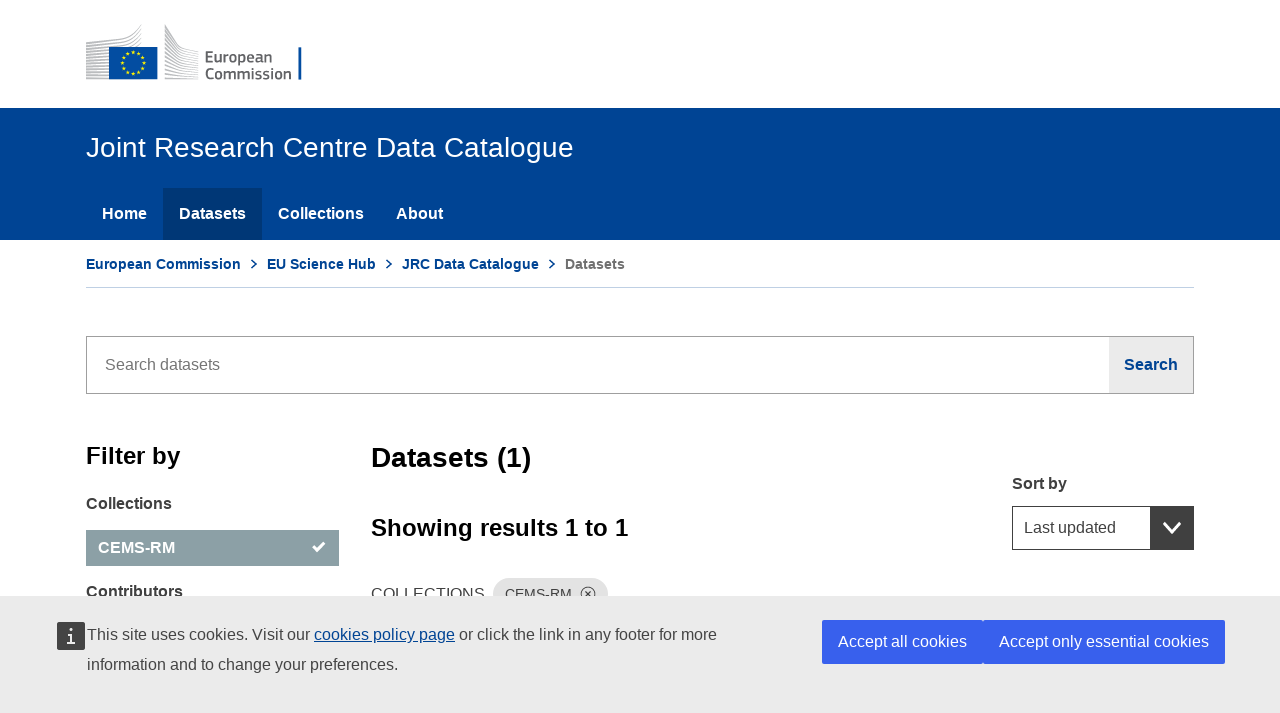

--- FILE ---
content_type: text/html; charset=utf-8
request_url: https://data.jrc.ec.europa.eu/dataset?collection=CEMS-RM&sort=sort_criteria%20desc,%20title_string%20asc&keyword=Copernicus%20Emergency%20Management%20Service&keyword=EMSR545&keyword=Copernicus%20Emergency%20Management%20Service%20Rapid%20Mapping%20Activation&keyword=Copernicus%20Service&keyword=Mapping
body_size: 8418
content:
<!DOCTYPE html>

<html class="no-js" lang="en">
<head>
    <meta charset="utf-8" />
    <meta name="viewport" content="width=device-width, initial-scale=1.0" />
    <meta http-equiv="X-UA-Compatible" content="IE=edge" />

    

    <title>Joint Research Centre Data Catalogue - Datasets - European Commission</title>

    <script>
        var cl = document.querySelector('html').classList;
        cl.remove('no-js');
        cl.add('has-js');

        window.root = '/';
    </script>

    
    <script defer="defer" src="//europa.eu/webtools/load.js"></script>
    <script type="application/json">{"utility":"analytics","siteID":"7c67e269-0a2f-4ff9-89a0-af93e816a167","sitePath":["data.jrc.ec.europa.eu"],"instance":"ec"}</script>
    <script type="application/json">{"utility" : "cck","url": "https://ec.europa.eu/info/cookies_en" }</script>
    <script>

        function onAccept() {
            var reload = false;
            document.cookie = 'jrc_odcat_consent=yes; expires=Sun, 19 Jul 2026 06:53:19 GMT; max-age=15552000; path=/';
            if (reload) document.location.reload();
        };

        function onLoad() {

            if (true) {

                if (false) {
                    onAccept();
                }
                else {
                    window.addEventListener("cck_all_accepted", onAccept);

                    window.addEventListener("cck_technical_accepted", onAccept);
                }
            }
        }

        if (document.readyState === "complete" || (document.readyState !== "loading" && !document.documentElement.scroll)) {
            onLoad();
        } else {
            document.addEventListener("DOMContentLoaded", onLoad);
        }

    </script>


    <link rel="shortcut icon" href="/dist/images/favicon.ico" />
    <link rel="stylesheet" href="/dist/css/ecl-ec-preset-website.css" />

    

    <link href="/css/facet-list.css" rel="stylesheet" />
    <link href="/css/tooltip.css" rel="stylesheet" />

    <style>
        @media (min-width: 996px) {
            .ecl-search-form {
                max-width: 100% !important;
            }

            .ecl-text-input {
                padding: calc(1.2rem - 1px) !important;
            }
        }

        li.share-item > .ecl-link {
            color: #004494 !important;
        }

        a.ecl-facet-list__link > .ecl-icon--xs {
            height: 1rem;
            width: 1rem;
            min-width: 1rem !important;
        }

        .collection-logo {
            border-radius: 4px;
            width: 130px;
            height: 63px;
            position: relative;
            background-color: #006FB4;
            color: #F5F5F5;
        }

        .collection-logo-content {
            position: absolute;
            top: 15px;
            left: 10px;
        }

        .collection-logo-upper-case {
            font-size: 35px;
            font-weight: 600;
        }

        .collection-logo-lower-case {
            font-size: 12px;
            font-weight: 600;
        }

        .ecl-tag-fragment {
            font: normal normal 400 .75rem/1rem Arial,sans-serif !important;
            padding: .45rem .5rem !important;
        }
    </style>



</head>
<body>

    
<header data-ecl-auto-init="SiteHeaderHarmonised" class="ecl-site-header-harmonised--group1 ecl-site-header-harmonised" data-ecl-has-menu="true">

    <div class="ecl-site-header-harmonised__container ecl-container">
        <div class="ecl-site-header-harmonised__top">
            <a class="ecl-link ecl-link--standalone ecl-site-header-harmonised__logo-link" href="https://ec.europa.eu" aria-label="European Commission">
                <img alt="European Commission logo" title="European Commission" class="ecl-site-header-harmonised__logo-image" style="max-width: none;" src=/dist/images/logo--en.30b933cc.svg />
            </a>
        </div>
    </div>

    <nav data-ecl-auto-init="Menu" class="ecl-menu--group1 ecl-menu" aria-expanded="false" data-ecl-menu="true">
        <div class="ecl-menu__overlay" data-ecl-menu-overlay="true"></div>
        <div class="ecl-container ecl-menu__container">
            <a class="ecl-link ecl-link--standalone ecl-menu__open" data-ecl-menu-open="true" style="color:#fff;cursor:pointer;">
                <svg focusable="false" aria-hidden="true" class="ecl-icon ecl-icon--s">
                    <use xlink:href=/dist/images/icons.965468b2.svg#general--hamburger></use>
                </svg>Menu
            </a>
            <div class="ecl-menu__site-name">Joint Research Centre Data Catalogue</div>
            <section class="ecl-menu__inner" data-ecl-menu-inner="true">
                <header class="ecl-menu__inner-header">
                    <button data-ecl-menu-close="true" type="submit" class="ecl-menu__close ecl-button ecl-button--text">
                        <span class="ecl-menu__close-container ecl-button__container">
                            <svg focusable="false" aria-hidden="true" data-ecl-icon="true" class="ecl-button__icon ecl-button__icon--before ecl-icon ecl-icon--s">
                                <use xlink:href=/dist/images/icons.965468b2.svg#ui--close-filled></use>
                            </svg><span class="ecl-button__label" data-ecl-label="true">Close</span>
                        </span>
                    </button>
                    <div class="ecl-menu__title">Menu</div>
                    <button data-ecl-menu-back="true" type="submit" class="ecl-menu__back ecl-button ecl-button--text">
                        <span class="ecl-button__container">
                            <svg focusable="false" aria-hidden="true" data-ecl-icon="true" class="ecl-button__icon ecl-button__icon--before ecl-icon ecl-icon--s ecl-icon--rotate-270">
                                <use xlink:href=/dist/images/icons.965468b2.svg#ui--corner-arrow></use>
                            </svg><span class="ecl-button__label" data-ecl-label="true">Back</span>
                        </span>
                    </button>
                </header>
                <ul class="ecl-menu__list">
                            <li class="ecl-menu__item" data-ecl-menu-item="true"><a href="/" class="ecl-menu__link" data-ecl-menu-link="true">Home</a></li>
                            <li class="ecl-menu__item ecl-menu__item--current" data-ecl-menu-item="true"><a href="/dataset" class="ecl-menu__link ecl-menu__link--current" data-ecl-menu-link="true">Datasets</a></li>
                            <li class="ecl-menu__item" data-ecl-menu-item="true"><a href="/collection" class="ecl-menu__link" data-ecl-menu-link="true">Collections</a></li>
                            <li class="ecl-menu__item" data-ecl-menu-item="true"><a href="/about" class="ecl-menu__link" data-ecl-menu-link="true">About</a></li>
                </ul>
            </section>
        </div>
    </nav>

</header>


    <div class="ecl-container">
        <nav data-ecl-auto-init="BreadcrumbHarmonised" class="ecl-breadcrumb-harmonised--group1 ecl-breadcrumb-harmonised " aria-label="You are here:" data-ecl-breadcrumb-harmonised="true">
    <ol class="ecl-breadcrumb-harmonised__container">
        <li class="ecl-breadcrumb-harmonised__segment" data-ecl-breadcrumb-harmonised-item="static" aria-hidden="false">
            <a href="https://ec.europa.eu/info/index_en" class="ecl-breadcrumb-harmonised__link ecl-link ecl-link--standalone">European Commission</a><svg focusable="false" aria-hidden="true" role="presentation" class="ecl-breadcrumb-harmonised__icon ecl-icon ecl-icon--2xs ecl-icon--rotate-90">
                <use xlink:href=/dist/images/icons.965468b2.svg#ui--corner-arrow></use>
            </svg>
        </li>
        <li class="ecl-breadcrumb-harmonised__segment" data-ecl-breadcrumb-harmonised-item="expandable" aria-hidden="false">
            <a href="https://ec.europa.eu/jrc/en" class="ecl-breadcrumb-harmonised__link ecl-link ecl-link--standalone">EU Science Hub</a><svg focusable="false" aria-hidden="true" role="presentation" class="ecl-breadcrumb-harmonised__icon ecl-icon ecl-icon--2xs ecl-icon--rotate-90">
                <use xlink:href=/dist/images/icons.965468b2.svg#ui--corner-arrow></use>
            </svg>
        </li>
            <li class="ecl-breadcrumb-harmonised__segment" data-ecl-breadcrumb-harmonised-item="expandable" aria-hidden="false">
                <a href="https://data.jrc.ec.europa.eu/" class="ecl-breadcrumb-harmonised__link ecl-link ecl-link--standalone">JRC Data Catalogue</a><svg focusable="false" aria-hidden="true" role="presentation" class="ecl-breadcrumb-harmonised__icon ecl-icon ecl-icon--2xs ecl-icon--rotate-90">
                    <use xlink:href=/dist/images/icons.965468b2.svg#ui--corner-arrow></use>
                </svg>
            </li>
                <li class="ecl-breadcrumb-harmonised__segment ecl-breadcrumb-harmonised__current-page" aria-current="page" data-ecl-breadcrumb-harmonised-item="static" aria-hidden="false">
                    Datasets
                </li>
    </ol>
</nav>

        
    </div>

    
<div class="ecl-u-pv-xl ecl-u-pv-lg-3xl">
    <form method="post" role="search" action="/dataset?handler=Search">
        <div class="ecl-container ecl-u-type-m">
            <section style="margin-bottom: 3em;">
                <div class="ecl-search-form">
                    <div class="ecl-form-group">
                        <label class="ecl-search-form__label ecl-form-label" for="search-input">Search</label>
                        <input placeholder="Search datasets" type="search" id="search-input-disabled" class="ecl-search-form__text-input ecl-text-input" autocomplete="off" name="Query.Text" value="" />
                    </div>
                    <button aria-label="Search" type="submit" class="ecl-search-form__button ecl-button ecl-button--search">
                        <span class="ecl-button__container">
                            <span class="ecl-button__label" data-ecl-label="true">Search</span>
                            <svg focusable="false" aria-hidden="true" data-ecl-icon="true" class="ecl-button__icon ecl-button__icon--after ecl-icon ecl-icon--xs">
                                <use xlink:href="/dist/images/icons.965468b2.svg#general--search"></use>
                            </svg>
                        </span>
                    </button>
                </div>
            </section>
            <div class="ecl-row">

                <aside class="ecl-col-12 ecl-col-lg-3">

                    <h2 class="ecl-u-type-heading-2 ecl-u-type-color-black ecl-u-d-lg-none ecl-u-mt-none ecl-u-mt-none ecl-u-mb-xl ecl-u-mb-lg-l">Datasets (1)</h2>
                    <h3 class="ecl-u-type-heading-3 ecl-u-type-color-black ecl-u-mt-none ecl-u-mb-lg-l">Filter by</h3>

                    <!-- Collections begin -->
                    <div class="ecl-form-group ecl-form-group--select">

                        <label class="ecl-form-label" for="facet-collections">Collections</label>

                            <ul class="ecl-u-mt-m ecl-unordered-list ecl-unordered-list--no-bullet">

                                        <li class="ecl-unordered-list__item ecl-facet-list__item--is-active">
                                            <a href="/dataset?sort=sort_criteria%20desc,%20title_string%20asc&amp;keyword=Copernicus%20Emergency%20Management%20Service&amp;keyword=EMSR545&amp;keyword=Copernicus%20Emergency%20Management%20Service%20Rapid%20Mapping%20Activation&amp;keyword=Copernicus%20Service&amp;keyword=Mapping" class="ecl-facet-list__link ecl-link ecl-link--standalone ecl-link--icon ecl-link--icon-after" aria-label="CEMS-RM">
                                                <span class="ecl-link__label">CEMS-RM</span>&nbsp;
                                                <svg focusable="false" aria-hidden="true" class="ecl-link__icon ecl-icon ecl-icon--xs">
                                                    <use xlink:href="/dist/images/icons.965468b2.svg#ui--check"></use>
                                                </svg>
                                            </a>

                                                <input type="hidden" id="Query_Collections_0_" name="Query.Collections[0]" value="CEMS-RM" />
                                        </li>


                            </ul>
                    </div>
                    <!-- Collections end -->
                    <!-- Contributors begin -->
                    <div class="ecl-u-mt-m ecl-form-group ecl-form-group--select">

                        <label class="ecl-form-label" for="facet-contributors">Contributors</label>

                            <ul class="ecl-u-mt-m ecl-unordered-list ecl-unordered-list--no-bullet">

                                        <li class="ecl-unordered-list__item ecl-facet-list__item">
                                            <a href="/dataset?contributor=European%20Commission,%20Joint%20Research%20Centre&amp;sort=sort_criteria%20desc,%20title_string%20asc&amp;collection=CEMS-RM&amp;keyword=Copernicus%20Emergency%20Management%20Service&amp;keyword=EMSR545&amp;keyword=Copernicus%20Emergency%20Management%20Service%20Rapid%20Mapping%20Activation&amp;keyword=Copernicus%20Service&amp;keyword=Mapping" class="ecl-facet-list__link ecl-link ecl-link--standalone" aria-label="European Commission, Joint Research Centre">European Commission, Joint Research Centre (1)</a>
                                        </li>


                            </ul>
                    </div>
                    <!-- Contributors end -->
                    <!-- Keywords begin -->
                    <div class="ecl-u-mt-m ecl-form-group ecl-form-group--select">

                        <label class="ecl-form-label" for="facet-keywords">Keywords</label>

                            <ul class="ecl-u-mt-m ecl-unordered-list ecl-unordered-list--no-bullet">


                                        <li class="ecl-unordered-list__item ecl-facet-list__item">
                                            <a href="/dataset?keyword=CEMS&amp;sort=sort_criteria%20desc,%20title_string%20asc&amp;collection=CEMS-RM&amp;keyword=Copernicus%20Emergency%20Management%20Service&amp;keyword=EMSR545&amp;keyword=Copernicus%20Emergency%20Management%20Service%20Rapid%20Mapping%20Activation&amp;keyword=Copernicus%20Service&amp;keyword=Mapping" class="ecl-facet-list__link ecl-link ecl-link--standalone" aria-label="CEMS">CEMS (1)</a>
                                        </li>
                                        <li class="ecl-unordered-list__item ecl-facet-list__item">
                                            <a href="/dataset?keyword=Copernicus&amp;sort=sort_criteria%20desc,%20title_string%20asc&amp;collection=CEMS-RM&amp;keyword=Copernicus%20Emergency%20Management%20Service&amp;keyword=EMSR545&amp;keyword=Copernicus%20Emergency%20Management%20Service%20Rapid%20Mapping%20Activation&amp;keyword=Copernicus%20Service&amp;keyword=Mapping" class="ecl-facet-list__link ecl-link ecl-link--standalone" aria-label="Copernicus">Copernicus (1)</a>
                                        </li>
                                        <li class="ecl-unordered-list__item ecl-facet-list__item">
                                            <a href="/dataset?keyword=Copernicus%20EMS&amp;sort=sort_criteria%20desc,%20title_string%20asc&amp;collection=CEMS-RM&amp;keyword=Copernicus%20Emergency%20Management%20Service&amp;keyword=EMSR545&amp;keyword=Copernicus%20Emergency%20Management%20Service%20Rapid%20Mapping%20Activation&amp;keyword=Copernicus%20Service&amp;keyword=Mapping" class="ecl-facet-list__link ecl-link ecl-link--standalone" aria-label="Copernicus EMS">Copernicus EMS (1)</a>
                                        </li>
                                        <li class="ecl-unordered-list__item ecl-facet-list__item--is-active">
                                            <a href="/dataset?sort=sort_criteria%20desc,%20title_string%20asc&amp;collection=CEMS-RM&amp;keyword=EMSR545&amp;keyword=Copernicus%20Emergency%20Management%20Service%20Rapid%20Mapping%20Activation&amp;keyword=Copernicus%20Service&amp;keyword=Mapping" class="ecl-facet-list__link ecl-link ecl-link--standalone ecl-link--icon ecl-link--icon-after" aria-label="Copernicus Emergency Management Service">
                                                <span class="ecl-link__label">Copernicus Emergency Management Service</span>&nbsp;
                                                <svg focusable="false" aria-hidden="true" class="ecl-link__icon ecl-icon ecl-icon--xs">
                                                    <use xlink:href="/dist/images/icons.965468b2.svg#ui--check"></use>
                                                </svg>
                                            </a>

                                                <input type="hidden" id="Query_Keywords_0_" name="Query.Keywords[0]" value="Copernicus Emergency Management Service" />
                                        </li>
                                        <li class="ecl-unordered-list__item ecl-facet-list__item--is-active">
                                            <a href="/dataset?sort=sort_criteria%20desc,%20title_string%20asc&amp;collection=CEMS-RM&amp;keyword=Copernicus%20Emergency%20Management%20Service&amp;keyword=EMSR545&amp;keyword=Copernicus%20Service&amp;keyword=Mapping" class="ecl-facet-list__link ecl-link ecl-link--standalone ecl-link--icon ecl-link--icon-after" aria-label="Copernicus Emergency Management Service Rapid Mapping Activation">
                                                <span class="ecl-link__label">Copernicus Emergency Management Service Rapid Mapping Activation</span>&nbsp;
                                                <svg focusable="false" aria-hidden="true" class="ecl-link__icon ecl-icon ecl-icon--xs">
                                                    <use xlink:href="/dist/images/icons.965468b2.svg#ui--check"></use>
                                                </svg>
                                            </a>

                                                <input type="hidden" id="Query_Keywords_2_" name="Query.Keywords[2]" value="Copernicus Emergency Management Service Rapid Mapping Activation" />
                                        </li>
                                        <li class="ecl-unordered-list__item ecl-facet-list__item--is-active">
                                            <a href="/dataset?sort=sort_criteria%20desc,%20title_string%20asc&amp;collection=CEMS-RM&amp;keyword=Copernicus%20Emergency%20Management%20Service&amp;keyword=EMSR545&amp;keyword=Copernicus%20Emergency%20Management%20Service%20Rapid%20Mapping%20Activation&amp;keyword=Mapping" class="ecl-facet-list__link ecl-link ecl-link--standalone ecl-link--icon ecl-link--icon-after" aria-label="Copernicus Service">
                                                <span class="ecl-link__label">Copernicus Service</span>&nbsp;
                                                <svg focusable="false" aria-hidden="true" class="ecl-link__icon ecl-icon ecl-icon--xs">
                                                    <use xlink:href="/dist/images/icons.965468b2.svg#ui--check"></use>
                                                </svg>
                                            </a>

                                                <input type="hidden" id="Query_Keywords_3_" name="Query.Keywords[3]" value="Copernicus Service" />
                                        </li>
                                        <li class="ecl-unordered-list__item ecl-facet-list__item--is-active">
                                            <a href="/dataset?sort=sort_criteria%20desc,%20title_string%20asc&amp;collection=CEMS-RM&amp;keyword=Copernicus%20Emergency%20Management%20Service&amp;keyword=Copernicus%20Emergency%20Management%20Service%20Rapid%20Mapping%20Activation&amp;keyword=Copernicus%20Service&amp;keyword=Mapping" class="ecl-facet-list__link ecl-link ecl-link--standalone ecl-link--icon ecl-link--icon-after" aria-label="EMSR545">
                                                <span class="ecl-link__label">EMSR545</span>&nbsp;
                                                <svg focusable="false" aria-hidden="true" class="ecl-link__icon ecl-icon ecl-icon--xs">
                                                    <use xlink:href="/dist/images/icons.965468b2.svg#ui--check"></use>
                                                </svg>
                                            </a>

                                                <input type="hidden" id="Query_Keywords_1_" name="Query.Keywords[1]" value="EMSR545" />
                                        </li>
                                        <li class="ecl-unordered-list__item ecl-facet-list__item">
                                            <a href="/dataset?keyword=ESP&amp;sort=sort_criteria%20desc,%20title_string%20asc&amp;collection=CEMS-RM&amp;keyword=Copernicus%20Emergency%20Management%20Service&amp;keyword=EMSR545&amp;keyword=Copernicus%20Emergency%20Management%20Service%20Rapid%20Mapping%20Activation&amp;keyword=Copernicus%20Service&amp;keyword=Mapping" class="ecl-facet-list__link ecl-link ecl-link--standalone" aria-label="ESP">ESP (1)</a>
                                        </li>
                                        <li class="ecl-unordered-list__item ecl-facet-list__item">
                                            <a href="/dataset?keyword=Emergency&amp;sort=sort_criteria%20desc,%20title_string%20asc&amp;collection=CEMS-RM&amp;keyword=Copernicus%20Emergency%20Management%20Service&amp;keyword=EMSR545&amp;keyword=Copernicus%20Emergency%20Management%20Service%20Rapid%20Mapping%20Activation&amp;keyword=Copernicus%20Service&amp;keyword=Mapping" class="ecl-facet-list__link ecl-link ecl-link--standalone" aria-label="Emergency">Emergency (1)</a>
                                        </li>
                                        <li class="ecl-unordered-list__item ecl-facet-list__item">
                                            <a href="/dataset?keyword=Emergency%20Management&amp;sort=sort_criteria%20desc,%20title_string%20asc&amp;collection=CEMS-RM&amp;keyword=Copernicus%20Emergency%20Management%20Service&amp;keyword=EMSR545&amp;keyword=Copernicus%20Emergency%20Management%20Service%20Rapid%20Mapping%20Activation&amp;keyword=Copernicus%20Service&amp;keyword=Mapping" class="ecl-facet-list__link ecl-link ecl-link--standalone" aria-label="Emergency Management">Emergency Management (1)</a>
                                        </li>

                                        <li class="ecl-unordered-list__item">
                                            <a href="/dataset?sort=sort_criteria%20desc,%20title_string%20asc&amp;collection=CEMS-RM&amp;keyword=Copernicus%20Emergency%20Management%20Service&amp;keyword=EMSR545&amp;keyword=Copernicus%20Emergency%20Management%20Service%20Rapid%20Mapping%20Activation&amp;keyword=Copernicus%20Service&amp;keyword=Mapping&amp;extend=keywords" class="ecl-link ecl-link--standalone ecl-link--icon ecl-link--icon-after" aria-label="Show more collections">
                                                <span class="ecl-link__label">More keywords</span>&nbsp;
                                                <svg focusable="false" aria-hidden="true" class="ecl-link__icon ecl-icon ecl-icon--fluid ecl-icon--rotate-180">
                                                    <use xlink:href="/dist/images/icons.965468b2.svg#ui--corner-arrow"></use>
                                                </svg>
                                            </a>
                                        </li>
                            </ul>
                    </div>
                    <!-- Keywords end -->
                        <a href="/dataset" class="ecl-u-mt-m ecl-u-mt-lg-l ecl-button ecl-button--secondary">Clear filter</a>

                </aside>

                <main class="ecl-col-12 ecl-col-lg-9">

                    <h2 class="ecl-u-type-heading-2 ecl-u-type-color-black ecl-u-d-none ecl-u-d-lg-block ecl-u-mv-none">Datasets (1)</h2>
                    <!-- SORT begin -->
                        <div class="ecl-u-d-flex ecl-u-flex-row ecl-u-align-content-between ecl-u-justify-content-between">
                            <div class="ecl-u-d-inline-flex">
                                <h3 class="ecl-u-type-heading-3 ecl-u-type-color-black ecl-u-mb-none ecl-u-mt-3xl ecl-u-mt-lg-2xl">Showing results 1 to 1</h3>
                            </div>
                            <div class="ecl-u-d-inline-flex">
                                <div class="ecl-form-group ecl-u-mb-none ecl-u-mt-xs ecl-u-mt-lg-none">
                                    <label class="ecl-form-label" for="ecl-select-sort">Sort by</label>
                                    <div class="ecl-select__container">
                                        <select id="ecl-select-sort" class="ecl-select" name="Query.Sort" onchange="this.form.submit();">
                                            <option value="modified">Last updated</option>
                                            <option value="title-asc">Title A-Z</option>
                                            <option value="title-desc">Title Z-A</option>
                                            <option value="popularity">Most viewed</option>
                                            <option value="resources">Data availability</option>
                                            <option value="publications">Publications No</option>
                                        </select>
                                        <div class="ecl-select__icon">
                                            <svg focusable="false" aria-hidden="true" class="ecl-select__icon-shape ecl-icon ecl-icon--s ecl-icon--rotate-180">
                                                <use xlink:href="/dist/images/icons.965468b2.svg#ui--corner-arrow"></use>
                                            </svg>
                                        </div>
                                    </div>
                                </div>
                            </div>
                        </div>
                    <!-- SORT end -->
                    <!-- TAGS begin -->
                    <div class="ecl-u-type-m ecl-u-type-color-grey ecl-u-mt-l ecl-u-d-flex ecl-u-flex-column ecl-u-flex-lg-row ecl-u-align-items-lg-center">

                        <ul class="ecl-unordered-list ecl-unordered-list--no-bullet">

                                <li class="ecl-unordered-list__item">
                                    <span>COLLECTIONS</span>
                                        <span class="ecl-u-ma-2xs ecl-tag ecl-tag--removable">
                                            CEMS-RM
                                            <a href="/dataset?sort=sort_criteria%20desc,%20title_string%20asc&amp;keyword=Copernicus%20Emergency%20Management%20Service&amp;keyword=EMSR545&amp;keyword=Copernicus%20Emergency%20Management%20Service%20Rapid%20Mapping%20Activation&amp;keyword=Copernicus%20Service&amp;keyword=Mapping" aria-label="Dismiss" class="ecl-tag__icon">
                                                <svg focusable="false" aria-hidden="true" class="ecl-tag__icon-close ecl-icon ecl-icon--xs">
                                                    <use xlink:href="/dist/images/icons.965468b2.svg#ui--close"></use>
                                                </svg>
                                                <svg focusable="false" aria-hidden="true" class="ecl-tag__icon-close-filled ecl-icon ecl-icon--xs">
                                                    <use xlink:href="/dist/images/icons.965468b2.svg#ui--close-filled"></use>
                                                </svg>
                                            </a>
                                        </span>
                                </li>

                                <li class="ecl-unordered-list__item">
                                    <span>KEYWORDS</span>
                                        <span class="ecl-u-ma-2xs ecl-tag ecl-tag--removable">
                                            Copernicus Emergency Management Service
                                            <a href="/dataset?sort=sort_criteria%20desc,%20title_string%20asc&amp;collection=CEMS-RM&amp;keyword=EMSR545&amp;keyword=Copernicus%20Emergency%20Management%20Service%20Rapid%20Mapping%20Activation&amp;keyword=Copernicus%20Service&amp;keyword=Mapping" aria-label="Dismiss" class="ecl-tag__icon">
                                                <svg focusable="false" aria-hidden="true" class="ecl-tag__icon-close ecl-icon ecl-icon--xs">
                                                    <use xlink:href="/dist/images/icons.965468b2.svg#ui--close"></use>
                                                </svg>
                                                <svg focusable="false" aria-hidden="true" class="ecl-tag__icon-close-filled ecl-icon ecl-icon--xs">
                                                    <use xlink:href="/dist/images/icons.965468b2.svg#ui--close-filled"></use>
                                                </svg>
                                            </a>
                                        </span>
                                        <span class="ecl-u-ma-2xs ecl-tag ecl-tag--removable">
                                            EMSR545
                                            <a href="/dataset?sort=sort_criteria%20desc,%20title_string%20asc&amp;collection=CEMS-RM&amp;keyword=Copernicus%20Emergency%20Management%20Service&amp;keyword=Copernicus%20Emergency%20Management%20Service%20Rapid%20Mapping%20Activation&amp;keyword=Copernicus%20Service&amp;keyword=Mapping" aria-label="Dismiss" class="ecl-tag__icon">
                                                <svg focusable="false" aria-hidden="true" class="ecl-tag__icon-close ecl-icon ecl-icon--xs">
                                                    <use xlink:href="/dist/images/icons.965468b2.svg#ui--close"></use>
                                                </svg>
                                                <svg focusable="false" aria-hidden="true" class="ecl-tag__icon-close-filled ecl-icon ecl-icon--xs">
                                                    <use xlink:href="/dist/images/icons.965468b2.svg#ui--close-filled"></use>
                                                </svg>
                                            </a>
                                        </span>
                                        <span class="ecl-u-ma-2xs ecl-tag ecl-tag--removable">
                                            Copernicus Emergency Management Service Rapid Mapping Activation
                                            <a href="/dataset?sort=sort_criteria%20desc,%20title_string%20asc&amp;collection=CEMS-RM&amp;keyword=Copernicus%20Emergency%20Management%20Service&amp;keyword=EMSR545&amp;keyword=Copernicus%20Service&amp;keyword=Mapping" aria-label="Dismiss" class="ecl-tag__icon">
                                                <svg focusable="false" aria-hidden="true" class="ecl-tag__icon-close ecl-icon ecl-icon--xs">
                                                    <use xlink:href="/dist/images/icons.965468b2.svg#ui--close"></use>
                                                </svg>
                                                <svg focusable="false" aria-hidden="true" class="ecl-tag__icon-close-filled ecl-icon ecl-icon--xs">
                                                    <use xlink:href="/dist/images/icons.965468b2.svg#ui--close-filled"></use>
                                                </svg>
                                            </a>
                                        </span>
                                        <span class="ecl-u-ma-2xs ecl-tag ecl-tag--removable">
                                            Copernicus Service
                                            <a href="/dataset?sort=sort_criteria%20desc,%20title_string%20asc&amp;collection=CEMS-RM&amp;keyword=Copernicus%20Emergency%20Management%20Service&amp;keyword=EMSR545&amp;keyword=Copernicus%20Emergency%20Management%20Service%20Rapid%20Mapping%20Activation&amp;keyword=Mapping" aria-label="Dismiss" class="ecl-tag__icon">
                                                <svg focusable="false" aria-hidden="true" class="ecl-tag__icon-close ecl-icon ecl-icon--xs">
                                                    <use xlink:href="/dist/images/icons.965468b2.svg#ui--close"></use>
                                                </svg>
                                                <svg focusable="false" aria-hidden="true" class="ecl-tag__icon-close-filled ecl-icon ecl-icon--xs">
                                                    <use xlink:href="/dist/images/icons.965468b2.svg#ui--close-filled"></use>
                                                </svg>
                                            </a>
                                        </span>
                                        <span class="ecl-u-ma-2xs ecl-tag ecl-tag--removable">
                                            Mapping
                                            <a href="/dataset?sort=sort_criteria%20desc,%20title_string%20asc&amp;collection=CEMS-RM&amp;keyword=Copernicus%20Emergency%20Management%20Service&amp;keyword=EMSR545&amp;keyword=Copernicus%20Emergency%20Management%20Service%20Rapid%20Mapping%20Activation&amp;keyword=Copernicus%20Service" aria-label="Dismiss" class="ecl-tag__icon">
                                                <svg focusable="false" aria-hidden="true" class="ecl-tag__icon-close ecl-icon ecl-icon--xs">
                                                    <use xlink:href="/dist/images/icons.965468b2.svg#ui--close"></use>
                                                </svg>
                                                <svg focusable="false" aria-hidden="true" class="ecl-tag__icon-close-filled ecl-icon ecl-icon--xs">
                                                    <use xlink:href="/dist/images/icons.965468b2.svg#ui--close-filled"></use>
                                                </svg>
                                            </a>
                                        </span>
                                </li>

                        </ul>
                    </div>
                    <!-- TAGS end -->
                        <!-- ITEMS begin -->
                            <article class="ecl-u-d-flex ecl-u-pv-m  ecl-u-border-color-grey-15">

                                <div class="ecl-u-flex-grow-1">

                                    <div class="ecl-u-type-s ecl-u-type-color-grey-75 ecl-u-type-family-alt">Last updated: <time dateTime="2021-10-11">11 Oct 2021</time> | Recent visits: 5</div>

                                    <div class="ecl-u-d-flex ecl-u-flex-row ecl-u-align-content-between ecl-u-justify-content-between">
                                        <a data-tippy-content="CEMS Rapid Mapping" class="ecl-u-d-inline-flex ecl-u-mv-s ecl-u-mb-xs" href="/collection/id-0072">
                                            <div class="collection-logo">
                                                <div class="collection-logo-content">
                                                    <span class="collection-logo-upper-case">C</span>
                                                    <span class="collection-logo-lower-case">EMS-RM</span>
                                                </div>
                                            </div>
                                        </a>
                                        <div class="ecl-u-mh-s ecl-u-mt-none ecl-u-mb-xs ecl-u-width-100 ecl-u-height-auto ecl-u-flex-basis-100">
                                            <a class="ecl-u-d-inline-block ecl-u-type-prolonged-m ecl-u-type-bold ecl-u-type-family-alt ecl-u-mt-xs ecl-link ecl-link--standalone" href="/dataset/d421ec32-1578-4dbe-9672-f3939b748794">Wildfire in Andalusia, Spain (2021-09-09)</a><br />
                                            <p class="ecl-u-type-paragraph ecl-u-type-color-grey-100 ecl-u-mt-xs ecl-u-mb-none">Activation time (UTC): 2021-09-09 10:53:00 &#xA;Event time (UTC): 2021-09-08 22:30:00 &#xA;Event type: Wildfire (Forest fire) &#xA; &#xA;Activation reason:  &#xA;On 08/09/2021 a large forest fire started with three outbreaks in the municipalities of Jubrique, Genalguacil and Este...</p>
                                        </div>
                                    </div>

                                    <div class="ecl-u-d-flex ecl-u-flex-row ecl-u-align-content-between ecl-u-justify-content-between">
                                        <div class="ecl-u-mt-xs ecl-u-mb-none ecl-u-d-inline-flex">
                                        </div>

                                        <div class="ecl-u-mt-xs ecl-u-mb-none ecl-u-d-inline-flex">
                                                <div class="ecl-u-ml-xs ecl-u-d-inline-block ecl-u-box-sizing-border"><a href="https://emergency.copernicus.eu/EMSR545" data-tippy-content="Additional information on external website" target="_blank" class="ecl-tag ecl-tag-fragment" style="background-color:#467A39;color:#F5F5F5">WEB</a></div>
                                                <div class="ecl-u-ml-xs ecl-u-d-inline-block ecl-u-box-sizing-border"><a data-tippy-content="Direct download of data might be available" class="ecl-tag ecl-tag-fragment" style="background-color:#DA2131;color:#F5F5F5" href="/dataset/d421ec32-1578-4dbe-9672-f3939b748794#dataaccess">DWN</a></div>
                                                <div class="ecl-u-ml-xs ecl-u-d-inline-block ecl-u-box-sizing-border"><a data-tippy-content="Geo-services or/and geo-data are available" class="ecl-tag ecl-tag-fragment" style="background-color:#4560A5;color:#F5F5F5" href="/dataset/d421ec32-1578-4dbe-9672-f3939b748794#spatial">GEO</a></div>
                                        </div>
                                    </div>

                                </div>
                            </article>
                        <!-- ITEMS end-->
                        <!-- PAGER begin -->
                        <nav class="ecl-u-mt-l ecl-pagination" aria-label="">

                            <ul class="ecl-pagination__list">

                                        <li class="ecl-pagination__item ecl-pagination__item--current"><span class="ecl-pagination__text ecl-pagination__text--summary" aria-label="Page 1" aria-current="true" role="none">1</span><span class="ecl-pagination__text ecl-pagination__text--full" aria-current="true">Page 1</span></li>
                            </ul>
                        </nav>
                        <!-- PAGER end -->
                    <!-- SHARE begin -->
                    <div class="ecl-u-mt-xl ecl-u-mt-lg-2xl ecl-social-media-share">
                        <p class="ecl-social-media-share__description">Share this page</p>
                        <ul class="ecl-social-media-share__list">
                            <li class="ecl-social-media-share__item share-item">
                                <a href="https://twitter.com/intent/tweet?url=https://data.jrc.ec.europa.eu/dataset?collection=CEMS-RM&amp;sort=sort_criteria desc, title_string asc&amp;keyword=Copernicus Emergency Management Service&amp;keyword=EMSR545&amp;keyword=Copernicus Emergency Management Service Rapid Mapping Activation&amp;keyword=Copernicus Service&amp;keyword=Mapping&amp;text=JRC&nbsp;data&nbsp;catalogue&nbsp;-&nbsp;datasets" target="_blank" class="ecl-social-media-share__link ecl-link ecl-link--standalone ecl-link--icon ecl-link--icon-before">
                                    <svg focusable="false" aria-hidden="true" class="ecl-social-media-share__icon ecl-link__icon ecl-icon ecl-icon--xl">
                                        <use xlink:href="/dist/images/icons-social.ecbc3e33.svg#twitter"></use>
                                    </svg>
                                    <svg focusable="false" aria-hidden="true" class="ecl-social-media-share__icon-hover ecl-social-media-share__icon ecl-link__icon ecl-icon ecl-icon--xl">
                                        <use xlink:href="/dist/images/icons-social.ecbc3e33.svg#twitter_hover"></use>
                                    </svg>&nbsp;<span class="ecl-link__label">Twitter</span>
                                </a>
                            </li>
                            <li class="ecl-social-media-share__item share-item">
                                <a href="https://www.facebook.com/share.php?u=https://data.jrc.ec.europa.eu/dataset?collection=CEMS-RM&amp;sort=sort_criteria desc, title_string asc&amp;keyword=Copernicus Emergency Management Service&amp;keyword=EMSR545&amp;keyword=Copernicus Emergency Management Service Rapid Mapping Activation&amp;keyword=Copernicus Service&amp;keyword=Mapping" target="_blank" class="ecl-social-media-share__link ecl-link ecl-link--standalone ecl-link--icon ecl-link--icon-before">
                                    <svg focusable="false" aria-hidden="true" class="ecl-social-media-share__icon ecl-link__icon ecl-icon ecl-icon--xl">
                                        <use xlink:href="/dist/images/icons-social.ecbc3e33.svg#facebook"></use>
                                    </svg>
                                    <svg focusable="false" aria-hidden="true" class="ecl-social-media-share__icon-hover ecl-social-media-share__icon ecl-link__icon ecl-icon ecl-icon--xl">
                                        <use xlink:href="/dist/images/icons-social.ecbc3e33.svg#facebook_hover"></use>
                                    </svg>&nbsp;<span class="ecl-link__label">Facebook</span>
                                </a>
                            </li>
                            <li class="ecl-social-media-share__item share-item">
                                <a href="https://www.linkedin.com/shareArticle?mini=true&amp;url=https://data.jrc.ec.europa.eu/dataset?collection=CEMS-RM&amp;sort=sort_criteria desc, title_string asc&amp;keyword=Copernicus Emergency Management Service&amp;keyword=EMSR545&amp;keyword=Copernicus Emergency Management Service Rapid Mapping Activation&amp;keyword=Copernicus Service&amp;keyword=Mapping" target="_blank" class="ecl-social-media-share__link ecl-link ecl-link--standalone ecl-link--icon ecl-link--icon-before">
                                    <svg focusable="false" aria-hidden="true" class="ecl-social-media-share__icon ecl-link__icon ecl-icon ecl-icon--xl">
                                        <use xlink:href="/dist/images/icons-social.ecbc3e33.svg#linkedin"></use>
                                    </svg>
                                    <svg focusable="false" aria-hidden="true" class="ecl-social-media-share__icon-hover ecl-social-media-share__icon ecl-link__icon ecl-icon ecl-icon--xl">
                                        <use xlink:href="/dist/images/icons-social.ecbc3e33.svg#linkedin_hover"></use>
                                    </svg>&nbsp;<span class="ecl-link__label">Linkedin</span>
                                </a>
                            </li>
                            <li class="ecl-social-media-share__item share-item">
                                <a onclick="location.href=this.href+escape(window.location.href);return false;" href="mailto:?subject=JRC&nbsp;data&nbsp;catalogue&nbsp;-&nbsp;datasets&amp;body=" class="ecl-social-media-share__link ecl-link ecl-link--standalone ecl-link--icon ecl-link--icon-before">
                                    <svg focusable="false" aria-hidden="true" class="ecl-social-media-share__icon ecl-link__icon ecl-icon ecl-icon--xl">
                                        <use xlink:href="/dist/images/icons-social.ecbc3e33.svg#email"></use>
                                    </svg>
                                    <svg focusable="false" aria-hidden="true" class="ecl-social-media-share__icon-hover ecl-social-media-share__icon ecl-link__icon ecl-icon ecl-icon--xl">
                                        <use xlink:href="/dist/images/icons-social.ecbc3e33.svg#email_hover"></use>
                                    </svg>&nbsp;<span class="ecl-link__label">E-mail</span>
                                </a>
                            </li>
                            <li class="ecl-social-media-share__item share-item">
                                <a href="https://data.jrc.ec.europa.eu/dataset?collection=CEMS-RM&amp;sort=sort_criteria desc, title_string asc&amp;keyword=Copernicus Emergency Management Service&amp;keyword=EMSR545&amp;keyword=Copernicus Emergency Management Service Rapid Mapping Activation&amp;keyword=Copernicus Service&amp;keyword=Mapping&amp;format=atom" class="ecl-social-media-share__link ecl-link ecl-link--standalone ecl-link--icon ecl-link--icon-before">
                                    <svg focusable="false" aria-hidden="true" class="ecl-social-media-share__icon ecl-link__icon ecl-icon ecl-icon--xl">
                                        <use xlink:href="/dist/images/icons-social.ecbc3e33.svg#rss"></use>
                                    </svg>
                                    <svg focusable="false" aria-hidden="true" class="ecl-social-media-share__icon-hover ecl-social-media-share__icon ecl-link__icon ecl-icon ecl-icon--xl">
                                        <use xlink:href="/dist/images/icons-social.ecbc3e33.svg#rss_hover"></use>
                                    </svg>&nbsp;<span class="ecl-link__label">RSS feed</span>
                                </a>
                            </li>
                        </ul>
                    </div>
                    <!-- SHARE end -->
                </main>
            </div>
        </div>
    <input name="__RequestVerificationToken" type="hidden" value="CfDJ8OHQer6ApgNKobGVHEUGmsLBgeiWh-HZHpJChNAJIij0gxjOIdWXsAednljD3_eYe5jE7LD4zW2sUWcKB7vyAvrB78vdZt2YtWTqAeGoUFd_9WWFOzpOmrZKuQc6M3_JMMCfucqJ2fVKvQWBVRwqvmY" /></form>
</div>

    
<footer class="ecl-footer-harmonised ecl-footer-harmonised--group1">

    <div class="ecl-container ecl-footer-harmonised__container">

        <section class="ecl-footer-harmonised__section ecl-footer-harmonised__section1">
            <a href="https://data.jrc.ec.europa.eu/" class="ecl-footer-harmonised__title ecl-link ecl-link--standalone">Joint Research Centre Data Catalogue</a>
            <div class="ecl-footer-harmonised__description">
                This site is managed by the Joint Research Centre
            </div>
        </section>

        <div class="ecl-footer-harmonised__section2">
            <section class="ecl-footer-standardised__section">
                <div class="ecl-footer-standardised__title ecl-footer-standardised__title--separator">About us</div>
                <ul class="ecl-footer-standardised__list">
                    <li class="ecl-footer-standardised__list-item">
                        <a href="https://ec.europa.eu/jrc/en"
                           class="ecl-footer-standardised__link ecl-link ecl-link--standalone">EU Science Hub</a>
                    </li>
                </ul>
            </section>
            <section class="ecl-footer-harmonised__section">
                <div class="ecl-footer-harmonised__title ecl-footer-harmonised__title--separator">Related sites</div>
                <ul class="ecl-footer-harmonised__list">
                    <li class="ecl-footer-harmonised__list-item">
                        <a href="https://data.europa.eu/en"
                           class="ecl-footer-harmonised__link ecl-link ecl-link--standalone">EU Open Data portal</a>
                    </li>
                </ul>
            </section>
        </div>

        <div class="ecl-footer-harmonised__section3"></div>

        <section class="ecl-footer-harmonised__section ecl-footer-harmonised__section6">
            <div class="ecl-footer-harmonised__content">More information on:</div>
            <ul class="ecl-footer-harmonised__list ecl-footer-harmonised__list--condensed">
                <li class="ecl-footer-harmonised__list-item">
                    <a href="https://ec.europa.eu/jrc/en/scientific-tools-databases"
                       class="ecl-footer-harmonised__link ecl-link ecl-link--standalone">Scientific tools & databases</a>
                </li>
                <li class="ecl-footer-harmonised__list-item">
                    <a href="https://ec.europa.eu/jrc/en/publications-list"
                       class="ecl-footer-harmonised__link ecl-link ecl-link--standalone">Publications</a>
                </li>
            </ul>
        </section>

        <section class="ecl-footer-harmonised__section ecl-footer-harmonised__section7">
            <a href="https://ec.europa.eu/info/index_en"
               class="ecl-footer-harmonised__title ecl-link ecl-link--standalone">European Commission</a>
        </section>

        <section class="ecl-footer-harmonised__section ecl-footer-harmonised__section8">
            <ul class="ecl-footer-harmonised__list">
                <li class="ecl-footer-harmonised__list-item">
                    <a href="https://ec.europa.eu/info/about-european-commission/contact_en"
                       class="ecl-footer-harmonised__link ecl-link ecl-link--standalone">Contact the European Commission</a>
                </li>
                <li class="ecl-footer-harmonised__list-item">
                    <a href="https://europa.eu/european-union/contact/social-networks_en"
                       class="ecl-footer-harmonised__link ecl-link ecl-link--standalone ecl-link--icon ecl-link--icon-after">
                        <span class="ecl-link__label">Follow the European Commission on social media</span>
                        <svg focusable="false" aria-hidden="true" class="ecl-link__icon ecl-icon ecl-icon--xs">
                            <use xlink:href=/dist/images/icons.965468b2.svg#ui--external></use>
                        </svg>
                    </a>
                </li>
                <li class="ecl-footer-harmonised__list-item">
                    <a href="https://ec.europa.eu/info/resources-partners_en"
                       class="ecl-footer-harmonised__link ecl-link ecl-link--standalone">Resources for partners</a>
                </li>
            </ul>
        </section>

        <section class="ecl-footer-harmonised__section ecl-footer-harmonised__section9">
            <ul class="ecl-footer-harmonised__list">
                <li class="ecl-footer-harmonised__list-item">
                    <a href="https://ec.europa.eu/info/language-policy_en"
                       class="ecl-footer-harmonised__link ecl-link ecl-link--standalone">Language policy</a>
                </li>
                <li class="ecl-footer-harmonised__list-item">
                    <a href="https://ec.europa.eu/info/cookies_en"
                       class="ecl-footer-harmonised__link ecl-link ecl-link--standalone">Cookies</a>
                </li>
                <li class="ecl-footer-harmonised__list-item">
                    <a href="https://ec.europa.eu/info/privacy-policy_en"
                       class="ecl-footer-harmonised__link ecl-link ecl-link--standalone">Privacy policy</a>
                </li>
                <li class="ecl-footer-harmonised__list-item">
                    <a href="/files/Privacy_Statement_JRC_data_catalogue_2023.pdf" class="ecl-footer-harmonised__link ecl-link ecl-link--standalone">Privacy statement</a>
                </li>
                <li class="ecl-footer-harmonised__list-item">
                    <a href="https://data.jrc.ec.europa.eu/accessibility"
                       class="ecl-footer-standardised__link ecl-link ecl-link--standalone">Accessibility</a>
                </li>
                <li class="ecl-footer-harmonised__list-item">
                    <a href="https://ec.europa.eu/info/legal-notice_en"
                       class="ecl-footer-harmonised__link ecl-link ecl-link--standalone">Legal notice</a>
                </li>
            </ul>
        </section>

    </div>

</footer>

    <script src="/dist/js/svg4everybody.min.js"></script>
    <script src="/dist/js/ecl-ec-preset-website.js"></script>

    <script>

        svg4everybody({ polyfill: true });
        ECL.autoInit();

    </script>

    
    <script src="/bundle/dataset.bundle.js"></script>


</body>
</html>
